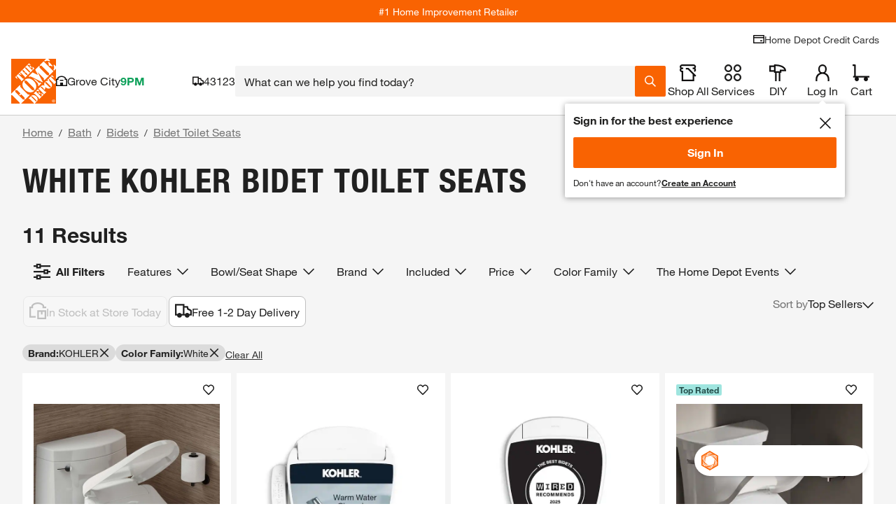

--- FILE ---
content_type: image/svg+xml
request_url: https://dam.thdstatic.com/content/production/nP6q0l_JSGfm-ALBxZxEJg/SJTfEORI2RjH9B8It_pzhA/Original%20file/7321000-d29a-side-by-side-washer-dryer-4pt-strokes-no-white-space.svg
body_size: 3839
content:
<?xml version="1.0" encoding="UTF-8"?><svg id="b" xmlns="http://www.w3.org/2000/svg" width="674" height="470.41" viewBox="0 0 674 470.41"><g id="c"><g id="d"><rect x="11.17" y="459.19" width="16.89" height="9.22" fill="#fff" stroke="#333" stroke-linecap="round" stroke-linejoin="round" stroke-width="4"/><rect x="303.29" y="459.19" width="16.89" height="9.22" fill="#fff" stroke="#333" stroke-linecap="round" stroke-linejoin="round" stroke-width="4"/><rect x="2" y="2" width="326.39" height="457.19" rx="1.17" ry="1.17" fill="#fff" stroke="#333" stroke-linecap="round" stroke-linejoin="round" stroke-width="4"/><circle cx="162.98" cy="219.05" r="143.36" fill="#fff" stroke="#333" stroke-linecap="round" stroke-linejoin="round" stroke-width="4"/><circle cx="162.98" cy="219.05" r="109" fill="#fff" stroke="#333" stroke-linecap="round" stroke-linejoin="round" stroke-width="4"/><circle cx="165.2" cy="30.42" r="21.76" fill="#fff" stroke="#333" stroke-linecap="round" stroke-linejoin="round" stroke-width="4"/><circle cx="122.59" cy="30.42" r="8.16" fill="#fff" stroke="#333" stroke-linecap="round" stroke-linejoin="round" stroke-width="4"/><circle cx="207.8" cy="30.42" r="8.16" fill="#fff" stroke="#333" stroke-linecap="round" stroke-linejoin="round" stroke-width="4"/><line x1="2" y1="59.17" x2="328.39" y2="59.17" fill="#fff" stroke="#333" stroke-linecap="round" stroke-linejoin="round" stroke-width="4"/><path d="M54.12,224.58c10.22,2.79,21.24-1.18,29.17-11.93,12.58,17.05,32.97,17.05,45.54,0,12.58,17.05,32.97,17.05,45.54,0h-.01c12.58,17.05,32.97,17.05,45.55,0,12.58,17.05,32.97,17.05,45.54,0,1.94,2.63,4.06,4.85,6.31,6.66" fill="none" stroke="#333" stroke-linecap="round" stroke-linejoin="round" stroke-width="4"/><rect x="237.86" y="9.84" width="82.32" height="41.16" fill="#fff" stroke="#333" stroke-linecap="round" stroke-linejoin="round" stroke-width="4"/><path d="M82.22,52.19h-48.93c-6.46,0-11.7-4.79-11.7-10.7v-11.07h72.34v11.07c0,5.91-5.24,10.7-11.7,10.7Z" fill="#fff" stroke="#333" stroke-linecap="round" stroke-linejoin="round" stroke-width="4"/><rect x="353.93" y="459.19" width="16.89" height="9.22" fill="#fff" stroke="#333" stroke-linecap="round" stroke-linejoin="round" stroke-width="4"/><rect x="646.05" y="459.19" width="16.89" height="9.22" fill="#fff" stroke="#333" stroke-linecap="round" stroke-linejoin="round" stroke-width="4"/><rect x="345.61" y="2" width="326.39" height="457.19" rx="1.17" ry="1.17" fill="#fff" stroke="#333" stroke-linecap="round" stroke-linejoin="round" stroke-width="4"/><line x1="345.61" y1="59.17" x2="672" y2="59.17" fill="#fff" stroke="#333" stroke-linecap="round" stroke-linejoin="round" stroke-width="4"/><circle cx="508.44" cy="218.83" r="108.78" fill="#fff" stroke="#333" stroke-linecap="round" stroke-linejoin="round" stroke-width="4"/><path d="M401.14,201.43s55.18-15.14,83.97,1.21c19.88,11.29,22.26,24.03,44.5,23.01" fill="#fff" stroke="#333" stroke-linecap="round" stroke-linejoin="round" stroke-width="4"/><path d="M510.52,266.28s9.07-49.23,42.05-55.74c32.98-6.5,64-3.54,64-3.54" fill="#fff" stroke="#333" stroke-linecap="round" stroke-linejoin="round" stroke-width="4"/><path d="M436.12,300s12.3-31.31,78.26-33.91c65.96-2.6,102.19-35.4,102.19-35.4" fill="#fff" stroke="#333" stroke-linecap="round" stroke-linejoin="round" stroke-width="4"/><circle cx="508.8" cy="218.83" r="143.36" fill="none" stroke="#333" stroke-linecap="round" stroke-linejoin="round" stroke-width="4"/><rect x="578.87" y="9.84" width="82.32" height="41.16" fill="#fff" stroke="#333" stroke-linecap="round" stroke-linejoin="round" stroke-width="4"/><circle cx="508.8" cy="30.42" r="21.76" fill="#fff" stroke="#333" stroke-linecap="round" stroke-linejoin="round" stroke-width="4"/><circle cx="465.83" cy="30.42" r="8.16" fill="#fff" stroke="#333" stroke-linecap="round" stroke-linejoin="round" stroke-width="4"/><circle cx="551.04" cy="30.42" r="8.16" fill="#fff" stroke="#333" stroke-linecap="round" stroke-linejoin="round" stroke-width="4"/></g></g></svg>

--- FILE ---
content_type: text/javascript;charset=UTF-8
request_url: https://rma.homedepot.com/tag98547-eg122621-crv331461?thd_itc_suffix=true&_key=82a&ct_url=https%3A%2F%2Fapionline.homedepot.com%2Fbanner-tracker%2Fclick%3Fe%3DeyJ2IjoiMS4xNCIsImF2IjozMzc4NjkyLCJhdCI6MTYzLCJidCI6MCwiY20iOjU0OTM4NzcxNSwiY2giOjYxMTY3LCJjayI6e30sImNyIjo3ODk1MzczOTAsImRpIjoiNjI1MmNhZTcyNmFjNDEwODhmY2MzNmNhZWFhYjlmY2IiLCJkaiI6MCwiaWkiOiI5NTU2MmRhNDVlMTA0ODYyODUzZDE1MTQ3NmZiMzJkNCIsImRtIjozLCJmYyI6OTYzODk3OTA4LCJmbCI6NzUyMDEyMjA5LCJpcCI6IjEyNy4wLjAuMSIsIm53IjoxMTQ5NCwicGMiOjU4LCJvcCI6NTgsIm1wIjo1OCwiZHAiOjU2LjAxLCJkbiI6NTYuMDEsImRnIjo1Ni4wMSwiZWMiOjU4LCJnbSI6MCwiZXAiOm51bGwsInByIjoyNDk5MDQsInJ0IjoyLCJycyI6NTAwLCJzYSI6Ijk2Iiwic2IiOiJpLTBjZjZiZGUyMTA5ZjIzNThhIiwic3AiOjEzNDE0MDUsInN0IjoxMjgyNDkxLCJ0ciI6dHJ1ZSwidWsiOiI1MTQ4OTg0NzQ3MzQzMDM4NTIwMzc5MzUwNjI1ODI0NTUwNTc1NSIsInpuIjozMTMzODUsInptIjpbMzEzMzg1XSwidHMiOjE3NjkwMTUxNzQ0NDUsImJmIjp0cnVlLCJwbiI6ImRpdjEiLCJnYyI6dHJ1ZSwiZ0MiOnRydWUsImdzIjoibm9uZSIsInR6IjoiVVRDIiwidXIiOm51bGx9%26s%3Dp8tf6MXk8EMr5n2qaNB85w45SaM%26deliveredCategory%3D465fd310-8403-4615-8613-a2796be7e6ec%26experienceName%3Dgeneral-merchandise%26requestId%3DRtPpJzLb9p&kevel_zone_id=313385&kevel_site_id=1282491&kevel_campaign_id=549387715&kevel_flight_id=752012209&jsonp=REVJET_TagObj_1.onLoad&_js_site_page=https%3A%2F%2Fwww.homedepot.com%2Fb%2FBath-Bidets-Bidet-Toilet-Seats%2FKOHLER%2FWhite%2FN-5yc1vZbza8Z1qhZ1z0vm5f&_js_site_ref=&_js_device_w=1280&_js_device_h=720&_js_gtx_id=d85f965cdb4d9b39b191_1769015181690&_js_tag_freq=1&_js_vis_type=8&_js_measurable=1&_js_imp_banner_number=1&_js_sf=0&_js_fif=0&_js_imp_banner_topframe=0&_js_embd_tag_id=browse_sponsored__banner&_js_onload=1&_js_autoscale=true&_js_ao=&_js_imp_tsver=3.5.10&_js_tstamp=1769015181692
body_size: 12183
content:
REVJET_TagObj_1.onLoad({"size":"1420x150","data":{"session":{"__ads":"c431ec82d06c23b7fb57c729b98ebb6c"},"persistent":{"vid":"2601218629384857825"},"sessionDuration":86400},"failover":false,"width":1420,"content":"<!DOCTYPE html>\n<html>\n<head>\n\t\t<meta name=\"innervate:creative:crv\" content=\"crv331461\" />\n\t\t<meta name=\"innervate:creative:eg\" content=\"eg122621\" />\n\t\t<meta name=\"innervate:creative:tag\" content=\"tag98547\" />\n\t\t<meta name=\"innervate:creative:adt\" content=\"7734370447092999863\" />\n\t<meta charset=\"UTF-8\">\n\t<title>397590721/24189062</title>\n\t<script type=\"text/javascript\">\n\t\tvar click_url = 'https://rma.homedepot.com/click/tag98547/7734370447092999863/1?_crm=2&vid=4867995389670031777&__ads=c431ec82d06c23b7fb57c729b98ebb6c&adkey=82a&hx=14647558&agrp=eg122621&agrpKey=e20&slot=tag98547&impts=1769015181734&ad=crv331461&crvKey=0b0&_cx=$$CX$$&_cy=$$CY$$&_celt=$$ELT-ID$$&_celtid=$$ELT-IDS$$';\n\t\tvar click_target ='_top';\n\t</script>\n\t<script type=\"text/javascript\">(function(a){function c(a){return function(c,d,e,f){b.layoutEventListeners_.push({eventType:c,listener:d,widgetId:e,source:f,once:a})}}a.revjet=a.revjet||{};a.revjet.elements_api=a.revjet.elements_api||{};var b=a.revjet.elements_api;b.javaScriptErrors_=[];b.layoutEventListeners_=[];b.initialErrorHandler_=function(a){b.javaScriptErrors_.push(a)};a.addEventListener(\"error\",b.initialErrorHandler_,!1);b.listen=c(!1);b.listenOnce=c(!0)})(window);</script>\n\t<script async src=\"https://cdn.revjet.com/~cdn/JS/03/elements-2.19.0.js\" type=\"text/javascript\" crossorigin=\"anonymous\" fetchpriority=\"high\"></script>\n\t<script>\n\t\tvar AD_SIZE = '1420x150';\n\t\tfunction mergePersonalizations(socialPersonalizations, catalogPersonalizations) {\n\t\t\tif (!catalogPersonalizations || catalogPersonalizations.length === 0) {\n\t\t\t\treturn socialPersonalizations\n\t\t\t}\n\t\t\tfor (var i = 0 ; i < socialPersonalizations.length; i++) {\n\t\t\t\tvar sP = socialPersonalizations[i];\n\t\t\t\tvar cPi = catalogPersonalizations.findIndex(function(p) {return p.id === sP.id})\n\t\t\t\tvar cP = catalogPersonalizations[cPi]\n\t\t\t\tif (!cP) {\n\t\t\t\t\tcontinue\n\t\t\t\t}\n\t\t\t\tif (cP.type === 'html5') {\n\t\t\t\t\tvar spValues = [].concat(sP.value)\n\t\t\t\t\tif (spValues.every(sV => !sV.catalogSKU) && cP.value.length) {\n\t\t\t\t\t\tsP.value = cP.value.map((it, i) => Object.assign(it, spValues[i] || spValues[0]))\n\t\t\t\t\t} else {\n\t\t\t\t\t\tvar matchedSkus = {}\n\t\t\t\t\t\tsP.value = [].concat(sP.value).map(function(sV) {\n\t\t\t\t\t\t\tif (Array.isArray(cP.value)) {\n\t\t\t\t\t\t\t\tvar cV = cP.value[\n\t\t\t\t\t\t\t\t\tcP.value.findIndex(function(v) {\n\t\t\t\t\t\t\t\t\t\treturn v.sku_id.split('$$')[1] == sV.catalogSKU\n\t\t\t\t\t\t\t\t\t})\n\t\t\t\t\t\t\t\t\t]\n\t\t\t\t\t\t\t\tif (cV) {\n\t\t\t\t\t\t\t\t\tmatchedSkus[cV.sku_id] = true\n\t\t\t\t\t\t\t\t\tObject.assign(sV, cV)\n\t\t\t\t\t\t\t\t}\n\t\t\t\t\t\t\t} else {\n\t\t\t\t\t\t\t\tif (cP.value.sku_id.split('$$')[1] == sV.catalogSKU) {\n\t\t\t\t\t\t\t\t\tmatchedSkus[cP.value.sku_id] = true\n\t\t\t\t\t\t\t\t\tObject.assign(sV, cP.value)\n\t\t\t\t\t\t\t\t}\n\t\t\t\t\t\t\t}\n\t\t\t\t\t\t\tif (AD_SIZE === '160x600' && sV.headline && sV.headline.length) {\n\t\t\t\t\t\t\t\tsV.headline[0] = sV.headline[0].replace(new RegExp(String.fromCharCode(160), 'g'), ' ')\n\t\t\t\t\t\t\t}\n\t\t\t\t\t\t\treturn sV\n\t\t\t\t\t\t}).concat(Array.isArray(cP.value) ? cP.value.filter(function(v) {\n\t\t\t\t\t\t\treturn !matchedSkus[v.sku_id]\n\t\t\t\t\t\t}) : [])\n\t\t\t\t\t}\n\t\t\t\t} else if (typeof sP.value === 'object') {\n\t\t\t\t\tObject.assign(sP.value, cP.value || {})\n\t\t\t\t} else if (typeof sP.value === 'string' && cP.value) {\n\t\t\t\t\tsP.value = cP.value\n\t\t\t\t}\n\t\t\t}\n\t\t\treturn socialPersonalizations\n\t\t}\n\t</script>\n\t<!--  -->\n\t<!--  -->\n\t<style type=\"text/css\">\n\t\t#revjet_container {\n\t\t\toverflow:hidden;\n\t\t\tposition:relative;\n\t\t\tfont-size:12px;\n\t\t\tcolor:#000;\n\t\t\tfont-family:Arial, Helvetica, sans-serif;\n\t\t\ttext-align:left;\n\t\t}\n\t\t#outer_container {\n\t\t\tposition:relative;\n\t\t}\n\t\t.bar-elm {\n\t\t\tdisplay: table;\n\t\t\tposition:absolute;\n\t\t}\n\t\t.bar-elm-row {\n\t\t\tdisplay: table-row;\n\t\t\theight: 100%;\n\t\t}\n\t\t.bar-elm .image-elm {\n\t\t\tposition:absolute;\n\t\t\tfloat:left;\n\t\t\toverflow:hidden;\n\t\t\ttop:0;\n\t\t\tleft:0;\n\t\t\tfont-size:0px;\n\t\t}\n\t\t.bar-elm-cell {\n\t\t\tdisplay: table-cell;\n\t\t\tposition: relative;\n\t\t\tvertical-align: middle;\n\t\t}\n\t\t* {\n\t\t\tpadding:0;\n\t\t\tmargin:0;\n\t\t\ttext-rendering:optimizeLegibility;\n\t\t\t-moz-osx-font-smoothing:grayscale;\n\t\t\tfont-smoothing:antialiased;\n\t\t\t-webkit-font-smoothing:antialiased;\n\t\t}\n\t\ta {\n\t\t\ttext-decoration:none;\n\t\t\tcolor:#000;\n\t\t}\n\t\ta:hover, a:hover * {\n\t\t\ttext-decoration:none;\n\t\t}\n\t\timg, a img{\n\t\t\tborder:none;\n\t\t}\n\t\tli {\n\t\t\tlist-style-type:none;\n\t\t}\n\t\t#content_body.animation_stopped *, .animation_stopped #revjet_container * {\n\t\t\t-webkit-animation: none !important;\n\t\t\tanimation: none !important;\n\t\t}\n\t\t#content_body.animation_paused *, .animation_paused #revjet_container * {\n\t\t\t-webkit-animation-play-state: paused !important;\n\t\t\tanimation-play-state: paused !important;\n\t\t}\n\t\t* {\n\t\t\tbox-sizing: border-box;\n\t\t\t-moz-box-sizing: border-box;\n\t\t\t-ms-box-sizing: border-box;\n\t\t\t-webkit-box-sizing: border-box;\n\t\t}\n\t\tbody {\n\t\t\toverflow: hidden;\n\t\t}\n\t\t.text-elm, .flash-elm, .block-elm, .html5-elm, .dropdown-elm, .textfield-elm, .animimage-elm{\n\t\t\tposition:absolute;\n\t\t\tfloat:left;\n\t\t\tdisplay:block;\n\t\t}\n\t\t.ic0n-elm, .image-elm{\n\t\t\tposition:absolute;\n\t\t\tfloat:left;\n\t\t\toverflow:hidden;\n\t\t\tdisplay:block;\n\t\t}\n\t\t.ic0n-elm .ic0n-container{\n\t\t\tdisplay:table;\n\t\t\twidth:100%;\n\t\t\theight:100%;\n\t\t}\n\t\t.ic0n-elm .ic0n-container *{\n\t\t\tbox-sizing:border-box;\n\t\t}\n\t\t.ic0n-elm .ic0n-container div{\n\t\t\tdisplay:table-cell;\n\t\t}\n\t\t.ic0n-elm .ic0n-wrapper{\n\t\t\twidth:1px;\n\t\t\twhite-space:nowrap;\n\t\t}\n\t\t.ic0n-elm img, .ic0n-elm span{\n\t\t\tdisplay: inline-block;\n\t\t\tvertical-align: middle;\n\t\t}\n\t\t.image-elm img{\n\t\t\twidth:100%;\n\t\t\theight:100%;\n\t\t}\n\t\t.button-elm{\n\t\t\tposition:absolute;\n\t\t\tdisplay:block;\n\t\t}\n\t\t.button-elm .text-elm{\n\t\t\tposition:absolute;\n\t\t\tfloat:left;\n\t\t\ttop:0;\n\t\t\tleft:0;\n\t\t}\n\t\t.button-elm .image-elm{\n\t\t\tposition:absolute;\n\t\t\tfloat:left;\n\t\t\toverflow:hidden;\n\t\t\ttop:0;\n\t\t\tleft:0;\n\t\t}\n\t</style>\n\n\t<!--  -->\n\n\t<!--  -->\n\t<script type=\"text/javascript\">\n\t\t/*Animation sequence fix*/\n\t\t(function () {\n\t\t\tvar fired = false;\n\t\t\tfunction animationSequenceFix() {\n\t\t\t\tif (!fired) {\n\t\t\t\t\tvar elements = document.querySelectorAll('.animated-element'),\n\t\t\t\t\t\tpfx = [\"webkit\", \"moz\", \"MS\", \"o\", \"\"];\n\n\t\t\t\t\tfunction PrefixedEvent(element, type, callback) {\n\t\t\t\t\t\tfor (var p = 0; p < pfx.length; p++) {\n\t\t\t\t\t\t\tif (!pfx[p]) type = type.toLowerCase();\n\t\t\t\t\t\t\telement.addEventListener(pfx[p] + type, callback, false);\n\t\t\t\t\t\t}\n\t\t\t\t\t}\n\t\t\t\t\telements = Array.prototype.slice.call(elements);\n\t\t\t\t\tfor (var i = 0, l = elements.length; i < l; i++) {\n\t\t\t\t\t\tPrefixedEvent(elements[i],'AnimationEnd', function (e) {\n\t\t\t\t\t\t\te.target.classList.add('run-next');\n\t\t\t\t\t\t});\n\t\t\t\t\t}\n\t\t\t\t\tfired = true;\n\t\t\t\t}\n\t\t\t}\n\n\t\t\tif (window.addEventListener) {\n\t\t\t\twindow.addEventListener('message', function (e) { if (e.data && e.data === 'update') { animationSequenceFix();} }, false);\n\t\t\t} else {\n\t\t\t\twindow.attachEvent(\"onmessage\", function (e) { if (e.data && e.data === 'update') { animationSequenceFix();} });\n\t\t\t}\n\t\t\tif (document.addEventListener) { document.addEventListener('DOMContentLoaded', animationSequenceFix, false); } else { document.attachEvent(\"onDOMContentLoaded\", animationSequenceFix); }\n\t\t}());\n\n\t\t/* TextField onEnter */\n\t\t(function() {\n\t\t\tfunction Fill_Elm_Behavior(){\n\t\t\t\tvar elmClass = 'textfield-elm-input';\n\t\t\t\tvar elmList = document.querySelectorAll('.'+elmClass);\n\t\t\t\tfor (var i=0;i<elmList.length;i++) {\n\t\t\t\t\tapplyEvents(elmList[i]);\n\t\t\t\t}\n\t\t\t\tfunction applyEvents(elm) {\n\t\t\t\t\tvar Fill = elm;\n\t\t\t\t\tFill.addEventListener(\"keydown\", function(e){\n\t\t\t\t\t\tvar keynum;\n\t\t\t\t\t\tif (window.event) keynum = e.keyCode;\n\t\t\t\t\t\telse if (e.which) keynum = e.which;\n\t\t\t\t\t\telse return;\n\t\t\t\t\t\tif (keynum == 13) window.open('https://rma.homedepot.com/click/tag98547/7734370447092999863/1?_crm=2&vid=4867995389670031777&__ads=c431ec82d06c23b7fb57c729b98ebb6c&adkey=82a&hx=14647558&agrp=eg122621&agrpKey=e20&slot=tag98547&impts=1769015181734&ad=crv331461&crvKey=0b0&_cx=$$CX$$&_cy=$$CY$$&_celt=$$ELT-ID$$&_celtid=$$ELT-IDS$$', '_top');\n\t\t\t\t\t}, false);\n\t\t\t\t}\n\t\t\t}\n\t\t\tif (window.addEventListener) {\n\t\t\t\twindow.addEventListener('load', function() {Fill_Elm_Behavior();}, false);\n\t\t\t} else {\n\t\t\t\twindow.attachEvent(\"onload\", function() {Fill_Elm_Behavior();});\n\t\t\t}\n\t\t})();\n\n\t</script>\n\t</head>\n<body id=\"content_body\">\n<!-- revjet-tracking -->\n<img src=\"https://rmt.homedepot.com/interaction/999?__ads=c431ec82d06c23b7fb57c729b98ebb6c&__adt=7734370447092999863&__ade=1&vid=4867995389670031777&__imps_time=1769015181729\" fetchpriority=\"high\" style=\"position:absolute; visibility:hidden\">\n\n<!-- /revjet-tracking -->\n<style>\n\t#container,#el397587681 { width: 1420px; height: 150px; overflow: hidden; position: relative; font-size: 12px; color: #000; font-family: Arial, Helvetica, sans-serif; text-align: left; display: block;}* { padding: 0; margin: 0;}* { box-sizing: border-box; -moz-box-sizing: border-box; -ms-box-sizing: border-box; -webkit-box-sizing: border-box; text-rendering:optimizeLegibility; -moz-osx-font-smoothing:grayscale; font-smoothing:antialiased; -webkit-font-smoothing:antialiased;}a { text-decoration: none; color: #000;}a:hover,a:hover * { text-decoration: none;}img,a img { border: none;}li { list-style-type: none;}#content_body.animation_stopped *,.animation_stopped #container * { -webkit-animation: none !important; animation: none !important;}body { overflow: hidden;}.text-elm,.flash-elm,.block-elm,.html5-elm,.dropdown-elm,.textfield-elm,.animimage-elm,.border-elm { position: absolute; float: left; display: block;}.ic0n-elm,.image-elm,.animimage-elm { position: absolute; float: left; overflow: hidden; display: block;}.ic0n-elm .ic0n-container { display: table; width: 100%; height: 100%;}.ic0n-elm .ic0n-container * { box-sizing: border-box;}.ic0n-elm .ic0n-container div { display: table-cell;}.ic0n-elm .ic0n-wrapper { width: 1px; white-space: nowrap;}.image-elm img { width: 100%; height: 100%;}.button-elm { position: absolute; display: block;}.button-elm .text-elm { position: absolute; float: left; top: 0; left: 0;}.button-elm .image-elm { position: absolute; float: left; overflow: hidden; top: 0; left: 0;}#container { width: 1420px; height: 150px; overflow: hidden; position: relative; font-size: 12px; color: #000; font-family: Arial, Helvetica, sans-serif; text-align: left;}#outer_container { width: 1420px; height: 150px; position: relative;}.bar-elm { display: table; position: absolute;}.bar-elm-row { display: table-row; height: 100%;}.bar-elm .image-elm { position: absolute; float: left; overflow: hidden; top: 0; left: 0; font-size: 0px;}.bar-elm-cell { display: table-cell; position: relative; vertical-align: middle;}\n\n\n\n\n\n\n\n\n\n\n\n\n\n</style>\n<div id=\"revjet_container\">\n\t<div id=\"el397587681\" class=\"revjet_container_el\">\n\t\t<style type=\"text/css\">#elframe_element397590111{width:1420px;height:150px;position:absolute;display:block;} \n\n</style>\n<div id=\"elframe_element397590111\" class=\"animated-element\" data-revjet-role=\"STAGE 1\" data-revjet-role-id=\"397590401\"><style type=\"text/css\">#elframe_element397590351{width:1420px;height:150px;position:absolute;display:block;} \n#el397611481{display:block;left:-27px;top:-9px; width:279px;height:185px;}#el397611481 img{position: absolute;width:279px;height:185px;left:0px;top:0px;}\n#el397611471{display:block;left:1202px;top:-21px; width:271px;height:172px;}#el397611471 img{position: absolute;width:271px;height:172px;left:0px;top:0px;}\n#el397590261{display:block;left:217px;top:0px;border-style:none;width:1001px;height:150px;background:rgb(255, 255, 255);opacity:1;}\n#el397590271{position: absolute;display:block;left:564px;top:84px;width:416px;height:26px;  }#el397590271 u {text-decoration: underline!important;}#el397590271 u span {text-decoration: underline!important;}#el397590271 s {text-decoration: line-through!important;}#el397590271 s span {text-decoration: line-through!important;}#el397590271 li {list-style-type: disc;}#el397590271 ul {display: block;list-style-type: disc;margin-inline-start: 0;margin-inline-end: 0;padding-inline-start: 3.5em;}#el397590271 .text-elm{float: none;position: relative;display: table-cell;vertical-align: top;color:rgb(0, 0, 0); text-transform:none;color:rgb(0, 0, 0);font-family:'HelveticaNeueLTPro55Roman', Arial, sans-serif;font-size:16px; text-align:left;line-height:1.46;letter-spacing:0px;}#el397590271 .text-elm > *{color:rgb(0, 0, 0);}#el397590271 .text-elm sup,#el397590271 .text-elm sub {line-height: 0;font-size: 100%;}#el397590271 .text-elm span sup {vertical-align: text-top;}#el397590271 .text-elm span sub {vertical-align: text-bottom;}#el397590271 .lowercasetrue {text-transform: lowercase;}#el397590271 .uppercasetrue {text-transform: uppercase;}#el397590271 .text-container {height:100%;width:100%;display: table;}#el397590271 div.text-elm {vertical-align: !important;}\n#el397590231{position: absolute;display:block;left:564px;top:47px;width:435px;height:35px;  }#el397590231 u {text-decoration: underline!important;}#el397590231 u span {text-decoration: underline!important;}#el397590231 s {text-decoration: line-through!important;}#el397590231 s span {text-decoration: line-through!important;}#el397590231 li {list-style-type: disc;}#el397590231 ul {display: block;list-style-type: disc;margin-inline-start: 0;margin-inline-end: 0;padding-inline-start: 3.5em;}#el397590231 .text-elm{float: none;position: relative;display: table-cell;vertical-align: top;color:rgb(0, 0, 0); text-transform:uppercase;color:rgb(0, 0, 0);font-family:'HelveticaNeueLTPro77BoldCondensed', Arial, sans-serif;font-size:32px; text-align:left;line-height:1.01;}#el397590231 .text-elm > *{color:rgb(0, 0, 0);}#el397590231 .text-elm sup,#el397590231 .text-elm sub {line-height: 0;font-size: 100%;}#el397590231 .text-elm span sup {vertical-align: text-top;}#el397590231 .text-elm span sub {vertical-align: text-bottom;}#el397590231 .lowercasetrue {text-transform: lowercase;}#el397590231 .uppercasetrue {text-transform: uppercase;}#el397590231 .text-container {height:100%;width:100%;display: table;}#el397590231 div.text-elm {vertical-align: top !important;}\n#el397590371 {display: block;left: 1064px;top: 59px;width: 80px;height: 32px;}#el397590371 img[src=''] {visibility: hidden;}#el397590371:hover {}#el397590371 .text-elm {position: relative;display: table;float: none;top: 0;left: 0;width: 100%;height: 100% !important;color: rgba(128,128,128,1);font-size: 16px;text-align: center;line-height: normal;}#el397590371 .text-elm.hover {display: none;width: 100%;height: 100% !important;}#el397590371:hover .text-elm {display: none;}#el397590371:hover .text-elm.hover {display: table;}#el397590371 .text-elm > span {display: table-cell;vertical-align: middle;}#el397590371:hover .text-elm > span {}#el397590371 .image-elm {width: 100%;height: 100%;}#el397590371 .image-elm img {width: 100%;height: 100%;}#el397590371 .image-elm {overflow: visible;}#el397590371 .image-elm.hover {display: none;}#el397590371:hover .image-elm.hover {display: block;}#el397590371:hover .image-elm {display: none;}#el397590371:hover .image-elm img {}\n#el397590241{position: absolute;display:block;left:266px;top:21px;width:81px;height:21px;  }#el397590241 u {text-decoration: underline!important;}#el397590241 u span {text-decoration: underline!important;}#el397590241 s {text-decoration: line-through!important;}#el397590241 s span {text-decoration: line-through!important;}#el397590241 li {list-style-type: disc;}#el397590241 ul {display: block;list-style-type: disc;margin-inline-start: 0;margin-inline-end: 0;padding-inline-start: 3.5em;}#el397590241 .text-elm{float: none;position: relative;display: table-cell;vertical-align: top;color:rgb(0, 0, 0); color:rgb(0, 0, 0);font-family:'HelveticaNeueLTPro55Roman', Arial, sans-serif;font-size:12px; line-height:normal;}#el397590241 .text-elm > *{color:rgb(0, 0, 0);}#el397590241 .text-elm sup,#el397590241 .text-elm sub {line-height: 0;font-size: 100%;}#el397590241 .text-elm span sup {vertical-align: text-top;}#el397590241 .text-elm span sub {vertical-align: text-bottom;}#el397590241 .lowercasetrue {text-transform: lowercase;}#el397590241 .uppercasetrue {text-transform: uppercase;}#el397590241 .text-container {height:100%;width:100%;display: table;}#el397590241 div.text-elm {vertical-align: !important;}\n#el397595611{display:block;left:266px;top:48px; width:224px;height:68.00000032px;}#el397595611 img{position: absolute;width:224px;height:68.00000032px;left:0px;top:0px;}\n#el397590281{display:block;left:0px;top:0px;border-style:solid;border-width:1px;border-color:rgb(153, 153, 153);width:1420px;height:150px;}\n\n\n.image-elm { position: absolute; float: left; overflow: hidden; display: block;}.image-elm img { width: 100%; height: 100%;}\n.block-elm { position: absolute; float: left; display: block;}\n.text-elm { position: absolute; float: left; display: block;}\n.button-elm { position: absolute; display: block;}.button-elm .text-elm { position: absolute; float: left; top: 0; left: 0;}.button-elm .image-elm { position: absolute; float: left; overflow: hidden; top: 0; left: 0;}\n.border-elm { position: absolute; pointer-events: none; float: left; display: block;}</style>\n<div id=\"elframe_element397590351\" class=\"animated-element\" data-revjet-role=\"STAGE 1. SCENE 1\" data-revjet-role-id=\"397590401.397590391\"><a href=\"https://rma.homedepot.com/click/tag98547/7734370447092999863/1?_crm=2&vid=4867995389670031777&__ads=c431ec82d06c23b7fb57c729b98ebb6c&adkey=82a&hx=14647558&agrp=eg122621&agrpKey=e20&slot=tag98547&impts=1769015181734&ad=crv331461&crvKey=0b0&_cx=$$CX$$&_cy=$$CY$$&_celt=$$ELT-ID$$&_celtid=$$ELT-IDS$$\" target=\"_top\" id=\"el397611481\" class=\"animated-element image-elm \" data-revjet-role=\"STAGE 1. SCENE 1. GRAPHIC (PRIMARY) 2\" data-revjet-role-id=\"397590401.397590391.397611481\" rel=\"nofollow\">\n\t<div class=\"animation-extender\">\n\t\t<img data-revjet-element-type=\"image\" onload=\"if ((!window.revjet || !window.revjet.elements_api) && this.hasAttribute('data-revjet-image-src')) { var imageSrc = this.getAttribute('data-revjet-image-src'); this.removeAttribute('data-revjet-image-src'); this.src = imageSrc; }\" src=\"[data-uri]\" data-revjet-image-src=\"https://cdn.revjet.com/s3/csp/3418/1758569556084/e4866600-97ea-11f0-8f47-2b8972f2dcbf.jpeg\" alt=\"\" />\n\t</div>\n</a>\n<a href=\"https://rma.homedepot.com/click/tag98547/7734370447092999863/1?_crm=2&vid=4867995389670031777&__ads=c431ec82d06c23b7fb57c729b98ebb6c&adkey=82a&hx=14647558&agrp=eg122621&agrpKey=e20&slot=tag98547&impts=1769015181734&ad=crv331461&crvKey=0b0&_cx=$$CX$$&_cy=$$CY$$&_celt=$$ELT-ID$$&_celtid=$$ELT-IDS$$\" target=\"_top\" id=\"el397611471\" class=\"animated-element image-elm \" data-revjet-role=\"STAGE 1. SCENE 1. GRAPHIC (PRIMARY) 3\" data-revjet-role-id=\"397590401.397590391.397611471\" rel=\"nofollow\">\n\t<div class=\"animation-extender\">\n\t\t<img data-revjet-element-type=\"image\" onload=\"if ((!window.revjet || !window.revjet.elements_api) && this.hasAttribute('data-revjet-image-src')) { var imageSrc = this.getAttribute('data-revjet-image-src'); this.removeAttribute('data-revjet-image-src'); this.src = imageSrc; }\" src=\"[data-uri]\" data-revjet-image-src=\"https://cdn.revjet.com/s3/csp/3418/1758569548959/e046c080-97ea-11f0-8f47-2b8972f2dcbf.jpeg\" alt=\"\" />\n\t</div>\n</a>\n<a href=\"https://rma.homedepot.com/click/tag98547/7734370447092999863/1?_crm=2&vid=4867995389670031777&__ads=c431ec82d06c23b7fb57c729b98ebb6c&adkey=82a&hx=14647558&agrp=eg122621&agrpKey=e20&slot=tag98547&impts=1769015181734&ad=crv331461&crvKey=0b0&_cx=$$CX$$&_cy=$$CY$$&_celt=$$ELT-ID$$&_celtid=$$ELT-IDS$$\" target=\"_top\" id=\"el397590261\" class=\"animated-element block-elm\" data-revjet-role=\"STAGE 1. SCENE 1. BACKGROUND\" data-revjet-role-id=\"397590401.397590391.397590261\" rel=\"nofollow\"></a>\n<a href=\"https://rma.homedepot.com/click/tag98547/7734370447092999863/1?_crm=2&vid=4867995389670031777&__ads=c431ec82d06c23b7fb57c729b98ebb6c&adkey=82a&hx=14647558&agrp=eg122621&agrpKey=e20&slot=tag98547&impts=1769015181734&ad=crv331461&crvKey=0b0&_cx=$$CX$$&_cy=$$CY$$&_celt=$$ELT-ID$$&_celtid=$$ELT-IDS$$\" target=\"_top\" id=\"el397590271\" class=\"animated-element \" data-revjet-role=\"STAGE 1. SCENE 1. SUBHEAD\" data-revjet-role-id=\"397590401.397590391.397590271\" rel=\"nofollow\">\n\t<div class=\"text-container\"><div data-revjet-element-type=\"text\" class=\"text-elm\">Touchless Functionality &amp; Self-Cleaning Bidet Wand</div></div>\n</a>\n<script type=\"text/javascript\">window.revjet.elements_api.listenOnce(\"load\",function(){document.querySelectorAll(\"#el397590271 .text-elm\").forEach(function(t){t.style.visibility=\"hidden\";});},\"el397590271\");window.revjet.elements_api.listenOnce(\"show\",function(){window.__revjetAdjustFont && window.__revjetAdjustFont(\"el397590271\",\"16px\",4)},\"el397590271\");</script>\n<a href=\"https://rma.homedepot.com/click/tag98547/7734370447092999863/1?_crm=2&vid=4867995389670031777&__ads=c431ec82d06c23b7fb57c729b98ebb6c&adkey=82a&hx=14647558&agrp=eg122621&agrpKey=e20&slot=tag98547&impts=1769015181734&ad=crv331461&crvKey=0b0&_cx=$$CX$$&_cy=$$CY$$&_celt=$$ELT-ID$$&_celtid=$$ELT-IDS$$\" target=\"_top\" id=\"el397590231\" class=\"animated-element \" data-revjet-role=\"STAGE 1. SCENE 1. HEADLINE\" data-revjet-role-id=\"397590401.397590391.397590231\" rel=\"nofollow\">\n\t<div class=\"text-container\"><div data-revjet-element-type=\"text\" class=\"text-elm\">TOTAL COMFORT &amp; CLEANLINESS</div></div>\n</a>\n<script type=\"text/javascript\">window.revjet.elements_api.listenOnce(\"load\",function(){document.querySelectorAll(\"#el397590231 .text-elm\").forEach(function(t){t.style.visibility=\"hidden\";});},\"el397590231\");window.revjet.elements_api.listenOnce(\"show\",function(){window.__revjetAdjustFont && window.__revjetAdjustFont(\"el397590231\",\"32px\",4)},\"el397590231\");</script>\n<a href=\"https://rma.homedepot.com/click/tag98547/7734370447092999863/1?_crm=2&vid=4867995389670031777&__ads=c431ec82d06c23b7fb57c729b98ebb6c&adkey=82a&hx=14647558&agrp=eg122621&agrpKey=e20&slot=tag98547&impts=1769015181734&ad=crv331461&crvKey=0b0&_cx=$$CX$$&_cy=$$CY$$&_celt=$$ELT-ID$$&_celtid=$$ELT-IDS$$\" target=\"_top\" id=\"el397590371\" class=\"animated-element button-elm \" data-revjet-role=\"STAGE 1. SCENE 1. CTA BLACK\" data-revjet-role-id=\"397590401.397590391.397590371\" rel=\"nofollow\">\n    <div class=\"image-elm\">\n        <img data-revjet-element-type=\"image\" onload=\"if ((!window.revjet || !window.revjet.elements_api) && this.hasAttribute('data-revjet-image-src')) { var imageSrc = this.getAttribute('data-revjet-image-src'); this.removeAttribute('data-revjet-image-src'); this.src = imageSrc; }\" src=\"[data-uri]\" data-revjet-image-src=\"https://cdn.revjet.com/s3/csp/3493/1730735335371/Shop_Now_Stencil.svg\" alt=\"\" />\n    </div>\n    <div class=\"image-elm hover\">\n        <img data-revjet-element-type=\"image\" onload=\"if ((!window.revjet || !window.revjet.elements_api) && this.hasAttribute('data-revjet-image-src')) { var imageSrc = this.getAttribute('data-revjet-image-src'); this.removeAttribute('data-revjet-image-src'); this.src = imageSrc; }\" src=\"[data-uri]\" data-revjet-image-src=\"https://cdn.revjet.com/s3/csp/3493/1730735334774/Shop_Now_Stencil_Hover.svg\" alt=\"\" />\n    </div>\n    <div class=\"text-elm\">\n        <span data-revjet-element-type=\"text\"></span>\n    </div>\n    <div class=\"text-elm hover\">\n        <span data-revjet-element-type=\"text\"></span>\n    </div>\n</a>\n\n<a href=\"https://rma.homedepot.com/click/tag98547/7734370447092999863/1?_crm=2&vid=4867995389670031777&__ads=c431ec82d06c23b7fb57c729b98ebb6c&adkey=82a&hx=14647558&agrp=eg122621&agrpKey=e20&slot=tag98547&impts=1769015181734&ad=crv331461&crvKey=0b0&_cx=$$CX$$&_cy=$$CY$$&_celt=$$ELT-ID$$&_celtid=$$ELT-IDS$$\" target=\"_top\" id=\"el397590241\" class=\"animated-element \" data-revjet-role=\"STAGE 1. SCENE 1. SPONSORED\" data-revjet-role-id=\"397590401.397590391.397590241\" rel=\"nofollow\">\n\t<div class=\"text-container\"><div data-revjet-element-type=\"text\" class=\"text-elm\">Sponsored</div></div>\n</a>\n\n<a href=\"https://rma.homedepot.com/click/tag98547/7734370447092999863/1?_crm=2&vid=4867995389670031777&__ads=c431ec82d06c23b7fb57c729b98ebb6c&adkey=82a&hx=14647558&agrp=eg122621&agrpKey=e20&slot=tag98547&impts=1769015181734&ad=crv331461&crvKey=0b0&_cx=$$CX$$&_cy=$$CY$$&_celt=$$ELT-ID$$&_celtid=$$ELT-IDS$$\" target=\"_top\" id=\"el397595611\" class=\"animated-element image-elm \" data-revjet-role=\"STAGE 1. SCENE 1. BLACK LOGO\" data-revjet-role-id=\"397590401.397590391.397595611\" rel=\"nofollow\">\n\t<div class=\"animation-extender\">\n\t\t<img data-revjet-element-type=\"image\" onload=\"if ((!window.revjet || !window.revjet.elements_api) && this.hasAttribute('data-revjet-image-src')) { var imageSrc = this.getAttribute('data-revjet-image-src'); this.removeAttribute('data-revjet-image-src'); this.src = imageSrc; }\" src=\"[data-uri]\" data-revjet-image-src=\"https://cdn.revjet.com/s3/csp/3493/1739812331486/Kohler_Bold_Look_Logo_Black.png\" alt=\"\" />\n\t</div>\n</a>\n<a href=\"https://rma.homedepot.com/click/tag98547/7734370447092999863/1?_crm=2&vid=4867995389670031777&__ads=c431ec82d06c23b7fb57c729b98ebb6c&adkey=82a&hx=14647558&agrp=eg122621&agrpKey=e20&slot=tag98547&impts=1769015181734&ad=crv331461&crvKey=0b0&_cx=$$CX$$&_cy=$$CY$$&_celt=$$ELT-ID$$&_celtid=$$ELT-IDS$$\" target=\"_top\" id=\"el397590281\" class=\"animated-element border-elm\" data-revjet-role=\"STAGE 1. SCENE 1. BORDER\" data-revjet-role-id=\"397590401.397590391.397590281\" rel=\"nofollow\"></a>\n</div>\n\n\n<script type=\"text/javascript\">window.__revjetAdjustFont=function(f,g,h,b){if(document.fonts&&document.fonts.ready&&!b)document.fonts.ready.then(function(){window.requestAnimationFrame(function(){window.__revjetAdjustFont(f,g,h,!0)})});else if(b=document.querySelector(\"#\"+f)){var a=b.cloneNode(!0);a.style.position=\"absolute\";a.style.left=\"-10000px\";a.style.top=\"-10000px\";a.style.visibility=\"hidden\";var d=a.querySelector(\".text-elm\");if(d){b.parentNode.appendChild(a);var c=parseInt(g,10),e=void 0;for(--c;c>h;c--){var k=d.offsetWidth,l=a.offsetWidth;if(!(d.offsetHeight>a.offsetHeight||k>l))break;e=c;d.style.fontSize=c+\"px\"}null!=e&&b.querySelectorAll(\".text-elm\").forEach(function(a){a.style.fontSize=e+\"px\"});b.querySelectorAll(\".text-elm\").forEach(function(a){a.style.visibility=\"inherit\"});b.parentNode.removeChild(a)}}};</script>\n<style type=\"text/css\">@font-face {\n    font-family: 'HelveticaNeueLTPro55Roman';\n    src: url('https://cdn.revjet.com/~cdn/Content/fonts/HelveticaNeueLTPro-2/HelveticaNeueLTPro-Roman.eot');\n    src: url('https://cdn.revjet.com/~cdn/Content/fonts/HelveticaNeueLTPro-2/HelveticaNeueLTPro-Roman.eot?#iefix') format('embedded-opentype'),\n        url('https://cdn.revjet.com/~cdn/Content/fonts/HelveticaNeueLTPro-2/HelveticaNeueLTPro-Roman.woff2') format('woff2'),\n        url('https://cdn.revjet.com/~cdn/Content/fonts/HelveticaNeueLTPro-2/HelveticaNeueLTPro-Roman.woff') format('woff'),\n        url('https://cdn.revjet.com/~cdn/Content/fonts/HelveticaNeueLTPro-2/HelveticaNeueLTPro-Roman.ttf') format('truetype'),\n        url('https://cdn.revjet.com/~cdn/Content/fonts/HelveticaNeueLTPro-2/HelveticaNeueLTPro-Roman.svg#HelveticaNeueLTPro55Roman') format('svg');\n    font-weight: normal;\n    font-style: normal;\n}</style>\n<style type=\"text/css\">@font-face {\n    font-family: 'HelveticaNeueLTPro77BoldCondensed';\n    src: url('https://cdn.revjet.com/~cdn/Content/fonts/HelveticaNeueLTPro-2/HelveticaNeueLTPro-BdCn.eot');\n    src: url('https://cdn.revjet.com/~cdn/Content/fonts/HelveticaNeueLTPro-2/HelveticaNeueLTPro-BdCn.eot?#iefix') format('embedded-opentype'),\n        url('https://cdn.revjet.com/~cdn/Content/fonts/HelveticaNeueLTPro-2/HelveticaNeueLTPro-BdCn.woff2') format('woff2'),\n        url('https://cdn.revjet.com/~cdn/Content/fonts/HelveticaNeueLTPro-2/HelveticaNeueLTPro-BdCn.woff') format('woff'),\n        url('https://cdn.revjet.com/~cdn/Content/fonts/HelveticaNeueLTPro-2/HelveticaNeueLTPro-BdCn.ttf') format('truetype'),\n        url('https://cdn.revjet.com/~cdn/Content/fonts/HelveticaNeueLTPro-2/HelveticaNeueLTPro-BdCn.svg#HelveticaNeueLTPro77BoldCondensed') format('svg');\n    font-weight: normal;\n    font-style: normal;\n}</style></div>\n\n\t</div>\n</div>\n<!-- revjet-tracking -->\n<!-- Salt Pixel -->\n<script type=\"text/javascript\">\nwindow.Salt = {\n  \n  \"0s\": \"899\",\n  \"start\": \"900\",\n  \"firstQuartile\": \"901\",\n  \"midpoint\": \"902\",\n  \"thirdQuartile\": \"903\",\n  \"complete\": \"904\",\n  \"invisible\": \"905\",\n  \"adsDomainName\": \"https://rmt.homedepot.com\",\n  \"pixelPattern\": \"https://rmt.homedepot.com/interaction/%%PIXEL%%?__ads=c431ec82d06c23b7fb57c729b98ebb6c&vid=4867995389670031777&__adt=7734370447092999863&__ade=1&latent=%%LATENT%%\" + \"\" + \"\" + \"\",\n  \"duration\": 30\n};\n</script>\n\n<!-- /revjet-tracking -->\n<script type=\"text/javascript\">\n\twindow.revjet = window.revjet || {};\n\twindow.revjet.elements = {\n\t\t\"widgets\": [\n\t\t\t{\"id\": \"el397587681\", \"type\": \"container_element\", \"parentId\": null},\n{\"id\": \"elframe_element397590111\", \"type\": \"frame_element\", \"parentId\": \"el397587681\"},\n{\"id\": \"elframe_element397590351\", \"type\": \"frame_element\", \"parentId\": \"elframe_element397590111\", \"dataBinding\": {}},\n{\"id\": \"el397611481\", \"type\": \"image_element\", \"parentId\": \"elframe_element397590351\"},\n{\"id\": \"el397611471\", \"type\": \"image_element\", \"parentId\": \"elframe_element397590351\"},\n{\"id\": \"el397590261\", \"type\": \"block_element\", \"parentId\": \"elframe_element397590351\"},\n{\"id\": \"el397590271\", \"type\": \"text_element\", \"parentId\": \"elframe_element397590351\", \"shrinkOnOverflow\": true},\n{\"id\": \"el397590231\", \"type\": \"text_element\", \"parentId\": \"elframe_element397590351\", \"shrinkOnOverflow\": true},\n{\"id\": \"el397590371\", \"type\": \"button_element\", \"parentId\": \"elframe_element397590351\"},\n{\"id\": \"el397590241\", \"type\": \"text_element\", \"parentId\": \"elframe_element397590351\", \"shrinkOnOverflow\": false},\n{\"id\": \"el397595611\", \"type\": \"image_element\", \"parentId\": \"elframe_element397590351\"},\n{\"id\": \"el397590281\", \"type\": \"border_element\", \"parentId\": \"elframe_element397590351\"},{\"id\": \"elframe_element397590061\", \"type\": \"frame_element\", \"parentId\": \"el397587681\"},\n{\"id\": \"elframe_element397589931\", \"type\": \"frame_element\", \"parentId\": \"elframe_element397590061\", \"dataBinding\": {}},\n{\"id\": \"el397613571\", \"type\": \"image_element\", \"parentId\": \"elframe_element397589931\"},\n{\"id\": \"el397613591\", \"type\": \"image_element\", \"parentId\": \"elframe_element397589931\"},\n{\"id\": \"el397589961\", \"type\": \"block_element\", \"parentId\": \"elframe_element397589931\"},\n{\"id\": \"el397589901\", \"type\": \"text_element\", \"parentId\": \"elframe_element397589931\", \"shrinkOnOverflow\": true},\n{\"id\": \"el397589821\", \"type\": \"text_element\", \"parentId\": \"elframe_element397589931\", \"shrinkOnOverflow\": true},\n{\"id\": \"el397596791\", \"type\": \"image_element\", \"parentId\": \"elframe_element397589931\"},\n{\"id\": \"el397590011\", \"type\": \"text_element\", \"parentId\": \"elframe_element397589931\", \"shrinkOnOverflow\": false},\n{\"id\": \"el397589921\", \"type\": \"border_element\", \"parentId\": \"elframe_element397589931\"},{\"id\": \"elframe_element397588821\", \"type\": \"frame_element\", \"parentId\": \"el397587681\"},\n{\"id\": \"elframe_element397588681\", \"type\": \"frame_element\", \"parentId\": \"elframe_element397588821\", \"dataBinding\": {}},\n{\"id\": \"el401831101\", \"type\": \"image_element\", \"parentId\": \"elframe_element397588681\"},\n{\"id\": \"el401831091\", \"type\": \"image_element\", \"parentId\": \"elframe_element397588681\"},\n{\"id\": \"el397588721\", \"type\": \"block_element\", \"parentId\": \"elframe_element397588681\"},\n{\"id\": \"el397588581\", \"type\": \"text_element\", \"parentId\": \"elframe_element397588681\", \"shrinkOnOverflow\": true},\n{\"id\": \"el397588571\", \"type\": \"text_element\", \"parentId\": \"elframe_element397588681\", \"shrinkOnOverflow\": true},\n{\"id\": \"el397588761\", \"type\": \"text_element\", \"parentId\": \"elframe_element397588681\", \"shrinkOnOverflow\": false},\n{\"id\": \"el401831081\", \"type\": \"image_element\", \"parentId\": \"elframe_element397588681\"},\n{\"id\": \"el397588691\", \"type\": \"border_element\", \"parentId\": \"elframe_element397588681\"},{\"id\": \"elframe_element397589181\", \"type\": \"frame_element\", \"parentId\": \"el397587681\"},\n{\"id\": \"elframe_element397589221\", \"type\": \"frame_element\", \"parentId\": \"elframe_element397589181\", \"dataBinding\": {}},\n{\"id\": \"el401831361\", \"type\": \"image_element\", \"parentId\": \"elframe_element397589221\"},\n{\"id\": \"el401831341\", \"type\": \"image_element\", \"parentId\": \"elframe_element397589221\"},\n{\"id\": \"el397589421\", \"type\": \"block_element\", \"parentId\": \"elframe_element397589221\"},\n{\"id\": \"el397589281\", \"type\": \"text_element\", \"parentId\": \"elframe_element397589221\", \"shrinkOnOverflow\": true},\n{\"id\": \"el397589391\", \"type\": \"text_element\", \"parentId\": \"elframe_element397589221\", \"shrinkOnOverflow\": true},\n{\"id\": \"el397589261\", \"type\": \"button_element\", \"parentId\": \"elframe_element397589221\"},\n{\"id\": \"el397589291\", \"type\": \"text_element\", \"parentId\": \"elframe_element397589221\", \"shrinkOnOverflow\": false},\n{\"id\": \"el401831351\", \"type\": \"image_element\", \"parentId\": \"elframe_element397589221\"},\n{\"id\": \"el397589411\", \"type\": \"border_element\", \"parentId\": \"elframe_element397589221\"},{\"id\": \"elframe_element397588871\", \"type\": \"frame_element\", \"parentId\": \"el397587681\"},\n{\"id\": \"elframe_element397589021\", \"type\": \"frame_element\", \"parentId\": \"elframe_element397588871\", \"dataBinding\": {}},\n{\"id\": \"el401831191\", \"type\": \"image_element\", \"parentId\": \"elframe_element397589021\"},\n{\"id\": \"el401831181\", \"type\": \"image_element\", \"parentId\": \"elframe_element397589021\"},\n{\"id\": \"el397589141\", \"type\": \"block_element\", \"parentId\": \"elframe_element397589021\"},\n{\"id\": \"el397588991\", \"type\": \"text_element\", \"parentId\": \"elframe_element397589021\", \"shrinkOnOverflow\": true},\n{\"id\": \"el397589001\", \"type\": \"text_element\", \"parentId\": \"elframe_element397589021\", \"shrinkOnOverflow\": true},\n{\"id\": \"el397589131\", \"type\": \"button_element\", \"parentId\": \"elframe_element397589021\"},\n{\"id\": \"el397589031\", \"type\": \"text_element\", \"parentId\": \"elframe_element397589021\", \"shrinkOnOverflow\": false},\n{\"id\": \"el401831201\", \"type\": \"image_element\", \"parentId\": \"elframe_element397589021\"},\n{\"id\": \"el397589071\", \"type\": \"border_element\", \"parentId\": \"elframe_element397589021\"},{\"id\": \"elframe_element397588171\", \"type\": \"frame_element\", \"parentId\": \"el397587681\"},\n{\"id\": \"elframe_element397588101\", \"type\": \"frame_element\", \"parentId\": \"elframe_element397588171\", \"dataBinding\": {}},\n{\"id\": \"el401831131\", \"type\": \"image_element\", \"parentId\": \"elframe_element397588101\"},\n{\"id\": \"el397588061\", \"type\": \"block_element\", \"parentId\": \"elframe_element397588101\"},\n{\"id\": \"el397588021\", \"type\": \"text_element\", \"parentId\": \"elframe_element397588101\", \"shrinkOnOverflow\": true},\n{\"id\": \"el397588051\", \"type\": \"text_element\", \"parentId\": \"elframe_element397588101\", \"shrinkOnOverflow\": true},\n{\"id\": \"el397587981\", \"type\": \"text_element\", \"parentId\": \"elframe_element397588101\", \"shrinkOnOverflow\": false},\n{\"id\": \"el401831121\", \"type\": \"image_element\", \"parentId\": \"elframe_element397588101\"},\n{\"id\": \"el397588141\", \"type\": \"border_element\", \"parentId\": \"elframe_element397588101\"},{\"id\": \"elframe_element397590441\", \"type\": \"frame_element\", \"parentId\": \"el397587681\"},\n{\"id\": \"elframe_element397587661\", \"type\": \"frame_element\", \"parentId\": \"elframe_element397590441\", \"dataBinding\": {}},\n{\"id\": \"el401831401\", \"type\": \"image_element\", \"parentId\": \"elframe_element397587661\"},\n{\"id\": \"el401831391\", \"type\": \"image_element\", \"parentId\": \"elframe_element397587661\"},\n{\"id\": \"el397587521\", \"type\": \"block_element\", \"parentId\": \"elframe_element397587661\"},\n{\"id\": \"el397587611\", \"type\": \"text_element\", \"parentId\": \"elframe_element397587661\", \"shrinkOnOverflow\": true},\n{\"id\": \"el397587461\", \"type\": \"text_element\", \"parentId\": \"elframe_element397587661\", \"shrinkOnOverflow\": true},\n{\"id\": \"el397587481\", \"type\": \"button_element\", \"parentId\": \"elframe_element397587661\"},\n{\"id\": \"el397587431\", \"type\": \"text_element\", \"parentId\": \"elframe_element397587661\", \"shrinkOnOverflow\": false},\n{\"id\": \"el401831381\", \"type\": \"image_element\", \"parentId\": \"elframe_element397587661\"},\n{\"id\": \"el397587651\", \"type\": \"border_element\", \"parentId\": \"elframe_element397587661\"},{\"id\": \"elframe_element397590491\", \"type\": \"frame_element\", \"parentId\": \"el397587681\"},\n{\"id\": \"elframe_element397590621\", \"type\": \"frame_element\", \"parentId\": \"elframe_element397590491\", \"dataBinding\": {}},\n{\"id\": \"el401831161\", \"type\": \"image_element\", \"parentId\": \"elframe_element397590621\"},\n{\"id\": \"el401831151\", \"type\": \"image_element\", \"parentId\": \"elframe_element397590621\"},\n{\"id\": \"el397590671\", \"type\": \"block_element\", \"parentId\": \"elframe_element397590621\"},\n{\"id\": \"el397590541\", \"type\": \"text_element\", \"parentId\": \"elframe_element397590621\", \"shrinkOnOverflow\": true},\n{\"id\": \"el397590581\", \"type\": \"text_element\", \"parentId\": \"elframe_element397590621\", \"shrinkOnOverflow\": true},\n{\"id\": \"el397590501\", \"type\": \"text_element\", \"parentId\": \"elframe_element397590621\", \"shrinkOnOverflow\": false},\n{\"id\": \"el401831141\", \"type\": \"image_element\", \"parentId\": \"elframe_element397590621\"},\n{\"id\": \"el397590691\", \"type\": \"border_element\", \"parentId\": \"elframe_element397590621\"},{\"id\": \"elframe_element397588221\", \"type\": \"frame_element\", \"parentId\": \"el397587681\"},\n{\"id\": \"elframe_element397588361\", \"type\": \"frame_element\", \"parentId\": \"elframe_element397588221\", \"dataBinding\": {}},\n{\"id\": \"el401475301\", \"type\": \"image_element\", \"parentId\": \"elframe_element397588361\"},\n{\"id\": \"el401475341\", \"type\": \"image_element\", \"parentId\": \"elframe_element397588361\"},\n{\"id\": \"el397588241\", \"type\": \"block_element\", \"parentId\": \"elframe_element397588361\"},\n{\"id\": \"el401475281\", \"type\": \"text_element\", \"parentId\": \"elframe_element397588361\", \"shrinkOnOverflow\": true},\n{\"id\": \"el401475381\", \"type\": \"text_element\", \"parentId\": \"elframe_element397588361\", \"shrinkOnOverflow\": true},\n{\"id\": \"el401475181\", \"type\": \"button_element\", \"parentId\": \"elframe_element397588361\"},\n{\"id\": \"el401475201\", \"type\": \"text_element\", \"parentId\": \"elframe_element397588361\", \"shrinkOnOverflow\": false},\n{\"id\": \"el401475311\", \"type\": \"image_element\", \"parentId\": \"elframe_element397588361\"},\n{\"id\": \"el397588371\", \"type\": \"border_element\", \"parentId\": \"elframe_element397588361\"},{\"id\": \"elframe_element397587911\", \"type\": \"frame_element\", \"parentId\": \"el397587681\"},\n{\"id\": \"elframe_element397587891\", \"type\": \"frame_element\", \"parentId\": \"elframe_element397587911\", \"dataBinding\": {}},\n{\"id\": \"el401831281\", \"type\": \"image_element\", \"parentId\": \"elframe_element397587891\"},\n{\"id\": \"el401831311\", \"type\": \"image_element\", \"parentId\": \"elframe_element397587891\"},\n{\"id\": \"el397587821\", \"type\": \"block_element\", \"parentId\": \"elframe_element397587891\"},\n{\"id\": \"el397587851\", \"type\": \"text_element\", \"parentId\": \"elframe_element397587891\", \"shrinkOnOverflow\": true},\n{\"id\": \"el397587731\", \"type\": \"text_element\", \"parentId\": \"elframe_element397587891\", \"shrinkOnOverflow\": false},\n{\"id\": \"el401831301\", \"type\": \"image_element\", \"parentId\": \"elframe_element397587891\"},\n{\"id\": \"el397587831\", \"type\": \"border_element\", \"parentId\": \"elframe_element397587891\"},{\"id\": \"elframe_element397589521\", \"type\": \"frame_element\", \"parentId\": \"el397587681\"},\n{\"id\": \"elframe_element397589591\", \"type\": \"frame_element\", \"parentId\": \"elframe_element397589521\", \"dataBinding\": {}},\n{\"id\": \"el401474901\", \"type\": \"image_element\", \"parentId\": \"elframe_element397589591\"},\n{\"id\": \"el401474681\", \"type\": \"image_element\", \"parentId\": \"elframe_element397589591\"},\n{\"id\": \"el397589781\", \"type\": \"block_element\", \"parentId\": \"elframe_element397589591\"},\n{\"id\": \"el401475021\", \"type\": \"text_element\", \"parentId\": \"elframe_element397589591\", \"shrinkOnOverflow\": true},\n{\"id\": \"el401474971\", \"type\": \"text_element\", \"parentId\": \"elframe_element397589591\", \"shrinkOnOverflow\": true},\n{\"id\": \"el401474751\", \"type\": \"button_element\", \"parentId\": \"elframe_element397589591\"},\n{\"id\": \"el401474811\", \"type\": \"text_element\", \"parentId\": \"elframe_element397589591\", \"shrinkOnOverflow\": false},\n{\"id\": \"el401474991\", \"type\": \"image_element\", \"parentId\": \"elframe_element397589591\"},\n{\"id\": \"el397589771\", \"type\": \"border_element\", \"parentId\": \"elframe_element397589591\"}\n\t\t],\n\t\t\"actions\": window._disanim ? [] : [{\"id\": 1046,\n\t\"type\": \"start_animation\",\n\t\"sourceWidgetId\": \"elframe_element397590351\",\n\t\"events\": [{\n\t\"type\": \"before_show\"\n}],\n\t\"widgetId\": \"elframe_element397590351\",\n        \"animatedWidgets\": [],\n\t\"animationName\": \"On Load\",\n\t\"className\": \"run-animation-on-load\",\n        \"finalClassName\": \"run-animation\",\n        \"finalStyle\": [],\n\t\"maxRunCount\": \"\",\n\t\"execDelay\": \"0\",\n\t\"iterationCount\": 1,\n\t\"relatedActions\": [1067]\n},{\n\t\"id\": 1067,\n\t\"type\": \"start_html5_animation\",\n\t\"sourceWidgetId\": \"elframe_element397590351\",\n\t\"events\": [{\n\t\"type\": \"before_show\"\n}],\n\t\"widgetId\": \"elframe_element397590351\",\n\t\"maxRunCount\": \"\",\n\t\"execDelay\": \"0\",\n\t\"iterationCount\": 1,\n\t\"widgets\": [],\n\t\"stopEventPropagation\": false\n}, {\"id\": 1047,\n\t\"type\": \"start_animation\",\n\t\"sourceWidgetId\": \"elframe_element397589931\",\n\t\"events\": [{\n\t\"type\": \"before_show\"\n}],\n\t\"widgetId\": \"elframe_element397589931\",\n        \"animatedWidgets\": [],\n\t\"animationName\": \"On Load\",\n\t\"className\": \"run-animation-on-load\",\n        \"finalClassName\": \"run-animation\",\n        \"finalStyle\": [],\n\t\"maxRunCount\": \"\",\n\t\"execDelay\": \"0\",\n\t\"iterationCount\": 1,\n\t\"relatedActions\": [1066]\n},{\n\t\"id\": 1066,\n\t\"type\": \"start_html5_animation\",\n\t\"sourceWidgetId\": \"elframe_element397589931\",\n\t\"events\": [{\n\t\"type\": \"before_show\"\n}],\n\t\"widgetId\": \"elframe_element397589931\",\n\t\"maxRunCount\": \"\",\n\t\"execDelay\": \"0\",\n\t\"iterationCount\": 1,\n\t\"widgets\": [],\n\t\"stopEventPropagation\": false\n}, {\"id\": 1048,\n\t\"type\": \"start_animation\",\n\t\"sourceWidgetId\": \"elframe_element397588681\",\n\t\"events\": [{\n\t\"type\": \"before_show\"\n}],\n\t\"widgetId\": \"elframe_element397588681\",\n        \"animatedWidgets\": [],\n\t\"animationName\": \"On Load\",\n\t\"className\": \"run-animation-on-load\",\n        \"finalClassName\": \"run-animation\",\n        \"finalStyle\": [],\n\t\"maxRunCount\": \"\",\n\t\"execDelay\": \"0\",\n\t\"iterationCount\": 1,\n\t\"relatedActions\": [1065]\n},{\n\t\"id\": 1065,\n\t\"type\": \"start_html5_animation\",\n\t\"sourceWidgetId\": \"elframe_element397588681\",\n\t\"events\": [{\n\t\"type\": \"before_show\"\n}],\n\t\"widgetId\": \"elframe_element397588681\",\n\t\"maxRunCount\": \"\",\n\t\"execDelay\": \"0\",\n\t\"iterationCount\": 1,\n\t\"widgets\": [],\n\t\"stopEventPropagation\": false\n}, {\"id\": 1049,\n\t\"type\": \"start_animation\",\n\t\"sourceWidgetId\": \"elframe_element397589221\",\n\t\"events\": [{\n\t\"type\": \"before_show\"\n}],\n\t\"widgetId\": \"elframe_element397589221\",\n        \"animatedWidgets\": [],\n\t\"animationName\": \"On Load\",\n\t\"className\": \"run-animation-on-load\",\n        \"finalClassName\": \"run-animation\",\n        \"finalStyle\": [],\n\t\"maxRunCount\": \"\",\n\t\"execDelay\": \"0\",\n\t\"iterationCount\": 1,\n\t\"relatedActions\": [1064]\n},{\n\t\"id\": 1064,\n\t\"type\": \"start_html5_animation\",\n\t\"sourceWidgetId\": \"elframe_element397589221\",\n\t\"events\": [{\n\t\"type\": \"before_show\"\n}],\n\t\"widgetId\": \"elframe_element397589221\",\n\t\"maxRunCount\": \"\",\n\t\"execDelay\": \"0\",\n\t\"iterationCount\": 1,\n\t\"widgets\": [],\n\t\"stopEventPropagation\": false\n}, {\"id\": 1050,\n\t\"type\": \"start_animation\",\n\t\"sourceWidgetId\": \"elframe_element397589021\",\n\t\"events\": [{\n\t\"type\": \"before_show\"\n}],\n\t\"widgetId\": \"elframe_element397589021\",\n        \"animatedWidgets\": [],\n\t\"animationName\": \"On Load\",\n\t\"className\": \"run-animation-on-load\",\n        \"finalClassName\": \"run-animation\",\n        \"finalStyle\": [],\n\t\"maxRunCount\": \"\",\n\t\"execDelay\": \"0\",\n\t\"iterationCount\": 1,\n\t\"relatedActions\": [1063]\n},{\n\t\"id\": 1063,\n\t\"type\": \"start_html5_animation\",\n\t\"sourceWidgetId\": \"elframe_element397589021\",\n\t\"events\": [{\n\t\"type\": \"before_show\"\n}],\n\t\"widgetId\": \"elframe_element397589021\",\n\t\"maxRunCount\": \"\",\n\t\"execDelay\": \"0\",\n\t\"iterationCount\": 1,\n\t\"widgets\": [],\n\t\"stopEventPropagation\": false\n}, {\"id\": 1051,\n\t\"type\": \"start_animation\",\n\t\"sourceWidgetId\": \"elframe_element397588101\",\n\t\"events\": [{\n\t\"type\": \"before_show\"\n}],\n\t\"widgetId\": \"elframe_element397588101\",\n        \"animatedWidgets\": [],\n\t\"animationName\": \"On Load\",\n\t\"className\": \"run-animation-on-load\",\n        \"finalClassName\": \"run-animation\",\n        \"finalStyle\": [],\n\t\"maxRunCount\": \"\",\n\t\"execDelay\": \"0\",\n\t\"iterationCount\": 1,\n\t\"relatedActions\": [1062]\n},{\n\t\"id\": 1062,\n\t\"type\": \"start_html5_animation\",\n\t\"sourceWidgetId\": \"elframe_element397588101\",\n\t\"events\": [{\n\t\"type\": \"before_show\"\n}],\n\t\"widgetId\": \"elframe_element397588101\",\n\t\"maxRunCount\": \"\",\n\t\"execDelay\": \"0\",\n\t\"iterationCount\": 1,\n\t\"widgets\": [],\n\t\"stopEventPropagation\": false\n}, {\"id\": 1052,\n\t\"type\": \"start_animation\",\n\t\"sourceWidgetId\": \"elframe_element397587661\",\n\t\"events\": [{\n\t\"type\": \"before_show\"\n}],\n\t\"widgetId\": \"elframe_element397587661\",\n        \"animatedWidgets\": [],\n\t\"animationName\": \"On Load\",\n\t\"className\": \"run-animation-on-load\",\n        \"finalClassName\": \"run-animation\",\n        \"finalStyle\": [],\n\t\"maxRunCount\": \"\",\n\t\"execDelay\": \"0\",\n\t\"iterationCount\": 1,\n\t\"relatedActions\": [1061]\n},{\n\t\"id\": 1061,\n\t\"type\": \"start_html5_animation\",\n\t\"sourceWidgetId\": \"elframe_element397587661\",\n\t\"events\": [{\n\t\"type\": \"before_show\"\n}],\n\t\"widgetId\": \"elframe_element397587661\",\n\t\"maxRunCount\": \"\",\n\t\"execDelay\": \"0\",\n\t\"iterationCount\": 1,\n\t\"widgets\": [],\n\t\"stopEventPropagation\": false\n}, {\"id\": 1053,\n\t\"type\": \"start_animation\",\n\t\"sourceWidgetId\": \"elframe_element397590621\",\n\t\"events\": [{\n\t\"type\": \"before_show\"\n}],\n\t\"widgetId\": \"elframe_element397590621\",\n        \"animatedWidgets\": [],\n\t\"animationName\": \"On Load\",\n\t\"className\": \"run-animation-on-load\",\n        \"finalClassName\": \"run-animation\",\n        \"finalStyle\": [],\n\t\"maxRunCount\": \"\",\n\t\"execDelay\": \"0\",\n\t\"iterationCount\": 1,\n\t\"relatedActions\": [1060]\n},{\n\t\"id\": 1060,\n\t\"type\": \"start_html5_animation\",\n\t\"sourceWidgetId\": \"elframe_element397590621\",\n\t\"events\": [{\n\t\"type\": \"before_show\"\n}],\n\t\"widgetId\": \"elframe_element397590621\",\n\t\"maxRunCount\": \"\",\n\t\"execDelay\": \"0\",\n\t\"iterationCount\": 1,\n\t\"widgets\": [],\n\t\"stopEventPropagation\": false\n}, {\"id\": 1054,\n\t\"type\": \"start_animation\",\n\t\"sourceWidgetId\": \"elframe_element397588361\",\n\t\"events\": [{\n\t\"type\": \"before_show\"\n}],\n\t\"widgetId\": \"elframe_element397588361\",\n        \"animatedWidgets\": [],\n\t\"animationName\": \"On Load\",\n\t\"className\": \"run-animation-on-load\",\n        \"finalClassName\": \"run-animation\",\n        \"finalStyle\": [],\n\t\"maxRunCount\": \"\",\n\t\"execDelay\": \"0\",\n\t\"iterationCount\": 1,\n\t\"relatedActions\": [1059]\n},{\n\t\"id\": 1059,\n\t\"type\": \"start_html5_animation\",\n\t\"sourceWidgetId\": \"elframe_element397588361\",\n\t\"events\": [{\n\t\"type\": \"before_show\"\n}],\n\t\"widgetId\": \"elframe_element397588361\",\n\t\"maxRunCount\": \"\",\n\t\"execDelay\": \"0\",\n\t\"iterationCount\": 1,\n\t\"widgets\": [],\n\t\"stopEventPropagation\": false\n}, {\"id\": 1055,\n\t\"type\": \"start_animation\",\n\t\"sourceWidgetId\": \"elframe_element397587891\",\n\t\"events\": [{\n\t\"type\": \"before_show\"\n}],\n\t\"widgetId\": \"elframe_element397587891\",\n        \"animatedWidgets\": [],\n\t\"animationName\": \"On Load\",\n\t\"className\": \"run-animation-on-load\",\n        \"finalClassName\": \"run-animation\",\n        \"finalStyle\": [],\n\t\"maxRunCount\": \"\",\n\t\"execDelay\": \"0\",\n\t\"iterationCount\": 1,\n\t\"relatedActions\": [1058]\n},{\n\t\"id\": 1058,\n\t\"type\": \"start_html5_animation\",\n\t\"sourceWidgetId\": \"elframe_element397587891\",\n\t\"events\": [{\n\t\"type\": \"before_show\"\n}],\n\t\"widgetId\": \"elframe_element397587891\",\n\t\"maxRunCount\": \"\",\n\t\"execDelay\": \"0\",\n\t\"iterationCount\": 1,\n\t\"widgets\": [],\n\t\"stopEventPropagation\": false\n}, {\"id\": 1056,\n\t\"type\": \"start_animation\",\n\t\"sourceWidgetId\": \"elframe_element397589591\",\n\t\"events\": [{\n\t\"type\": \"before_show\"\n}],\n\t\"widgetId\": \"elframe_element397589591\",\n        \"animatedWidgets\": [],\n\t\"animationName\": \"On Load\",\n\t\"className\": \"run-animation-on-load\",\n        \"finalClassName\": \"run-animation\",\n        \"finalStyle\": [],\n\t\"maxRunCount\": \"\",\n\t\"execDelay\": \"0\",\n\t\"iterationCount\": 1,\n\t\"relatedActions\": [1057]\n},{\n\t\"id\": 1057,\n\t\"type\": \"start_html5_animation\",\n\t\"sourceWidgetId\": \"elframe_element397589591\",\n\t\"events\": [{\n\t\"type\": \"before_show\"\n}],\n\t\"widgetId\": \"elframe_element397589591\",\n\t\"maxRunCount\": \"\",\n\t\"execDelay\": \"0\",\n\t\"iterationCount\": 1,\n\t\"widgets\": [],\n\t\"stopEventPropagation\": false\n}, {\"id\": 397587691,\n\t\"type\": \"link\",\n\t\"sourceWidgetId\": \"el397587681\",\n\t\"events\": [{\n\t\"type\": \"click\"\n}],\n\t\"url\": click_url,\n\t\"target\": click_target,\n\t\"stopEventPropagation\": false\n}],\n\t\t\"personalization\": [],\n\t\t\"tracking\": [\n\t\t\t{\n\t\"id\": 79,\n\t\"type\": \"open_link\",\n\t\"pixels\": [{\"type\":\"image\",\"url\":\"https://apionline.homedepot.com/banner-tracker/click?e=[base64]&s=p8tf6MXk8EMr5n2qaNB85w45SaM&deliveredCategory=465fd310-8403-4615-8613-a2796be7e6ec&experienceName=general-merchandise&requestId=RtPpJzLb9p\"}]\n},\n{\n\t\"id\": 2500,\n\t\"type\": \"click_heatmap\",\n\t\"pixels\": [{\"type\":\"image\",\"url\":\"https://rmt.homedepot.com/interaction/2500?__ads=c431ec82d06c23b7fb57c729b98ebb6c&__adt=7734370447092999863&__ade=1&vid=4867995389670031777&__imps_time=1769015181729\"}]\n},\n{\n\t\"id\": 1103,\n\t\"type\": \"video_started\",\n\t\"pixels\": [{\"type\":\"image\",\"url\":\"https://rmt.homedepot.com/interaction/1103?__ads=c431ec82d06c23b7fb57c729b98ebb6c&__adt=7734370447092999863&__ade=1&vid=4867995389670031777&__imps_time=1769015181729\"}]\n},\n{\n\t\"id\": 1104,\n\t\"type\": \"video_first_quartile\",\n\t\"pixels\": [{\"type\":\"image\",\"url\":\"https://rmt.homedepot.com/interaction/1104?__ads=c431ec82d06c23b7fb57c729b98ebb6c&__adt=7734370447092999863&__ade=1&vid=4867995389670031777&__imps_time=1769015181729\"}]\n},\n{\n\t\"id\": 1105,\n\t\"type\": \"video_midpoint\",\n\t\"pixels\": [{\"type\":\"image\",\"url\":\"https://rmt.homedepot.com/interaction/1105?__ads=c431ec82d06c23b7fb57c729b98ebb6c&__adt=7734370447092999863&__ade=1&vid=4867995389670031777&__imps_time=1769015181729\"}]\n},\n{\n\t\"id\": 1106,\n\t\"type\": \"video_third_quartile\",\n\t\"pixels\": [{\"type\":\"image\",\"url\":\"https://rmt.homedepot.com/interaction/1106?__ads=c431ec82d06c23b7fb57c729b98ebb6c&__adt=7734370447092999863&__ade=1&vid=4867995389670031777&__imps_time=1769015181729\"}]\n},\n{\n\t\"id\": 1107,\n\t\"type\": \"video_complete\",\n\t\"pixels\": [{\"type\":\"image\",\"url\":\"https://rmt.homedepot.com/interaction/1107?__ads=c431ec82d06c23b7fb57c729b98ebb6c&__adt=7734370447092999863&__ade=1&vid=4867995389670031777&__imps_time=1769015181729\"}]\n},\n{\n\t\"id\": 1112,\n\t\"type\": \"expand\",\n\t\"pixels\": [{\"type\":\"image\",\"url\":\"https://rmt.homedepot.com/interaction/1112?__ads=c431ec82d06c23b7fb57c729b98ebb6c&__adt=7734370447092999863&__ade=1&vid=4867995389670031777&__imps_time=1769015181729\"}]\n},\n{\n\t\"id\": 1192,\n\t\"type\": \"collapse\",\n\t\"pixels\": [{\"type\":\"image\",\"url\":\"https://rmt.homedepot.com/interaction/1192?__ads=c431ec82d06c23b7fb57c729b98ebb6c&__adt=7734370447092999863&__ade=1&vid=4867995389670031777&__imps_time=1769015181729\"}]\n},\n{\n\t\"id\": 1156,\n\t\"type\": \"javascript_error\",\n\t\"pixels\": []\n},\n{\n\t\"id\": 53,\n\t\"type\": \"consumer_data\",\n\t\"pixels\": [{\"type\":\"image\",\"url\":\"https://rmt.homedepot.com/interaction/53?__ads=c431ec82d06c23b7fb57c729b98ebb6c&__adt=7734370447092999863&__ade=1&vid=4867995389670031777&__imps_time=1769015181729\"}]\n},\n\n{\n\t\"id\": 1162,\n\t\"type\": \"video_play\",\n\t\"pixels\": [{\"type\":\"image\",\"url\":\"https://rmt.homedepot.com/interaction/1162?__ads=c431ec82d06c23b7fb57c729b98ebb6c&__adt=7734370447092999863&__ade=1&vid=4867995389670031777&__imps_time=1769015181729\"}]\n},\n{\n\t\"id\": 1149,\n\t\"type\": \"video_mute\",\n\t\"pixels\": [{\"type\":\"image\",\"url\":\"https://rmt.homedepot.com/interaction/1149?__ads=c431ec82d06c23b7fb57c729b98ebb6c&__adt=7734370447092999863&__ade=1&vid=4867995389670031777&__imps_time=1769015181729\"}]\n},\n{\n\t\"id\": 1150,\n\t\"type\": \"video_unmute\",\n\t\"pixels\": [{\"type\":\"image\",\"url\":\"https://rmt.homedepot.com/interaction/1150?__ads=c431ec82d06c23b7fb57c729b98ebb6c&__adt=7734370447092999863&__ade=1&vid=4867995389670031777&__imps_time=1769015181729\"}]\n},\n{\n\t\"id\": 1151,\n\t\"type\": \"video_pause\",\n\t\"pixels\": [{\"type\":\"image\",\"url\":\"https://rmt.homedepot.com/interaction/1151?__ads=c431ec82d06c23b7fb57c729b98ebb6c&__adt=7734370447092999863&__ade=1&vid=4867995389670031777&__imps_time=1769015181729\"}]\n},\n{\n\t\"id\": 1164,\n\t\"type\": \"video_resume\",\n\t\"pixels\": [{\"type\":\"image\",\"url\":\"https://rmt.homedepot.com/interaction/1164?__ads=c431ec82d06c23b7fb57c729b98ebb6c&__adt=7734370447092999863&__ade=1&vid=4867995389670031777&__imps_time=1769015181729\"}]\n},\n{\n\t\"id\": 1163,\n\t\"type\": \"video_replay\",\n\t\"pixels\": [{\"type\":\"image\",\"url\":\"https://rmt.homedepot.com/interaction/1163?__ads=c431ec82d06c23b7fb57c729b98ebb6c&__adt=7734370447092999863&__ade=1&vid=4867995389670031777&__imps_time=1769015181729\"}]\n},\n{\n\t\"id\": 1165,\n\t\"type\": \"video_seek\",\n\t\"pixels\": [{\"type\":\"image\",\"url\":\"https://rmt.homedepot.com/interaction/1165?__ads=c431ec82d06c23b7fb57c729b98ebb6c&__adt=7734370447092999863&__ade=1&vid=4867995389670031777&__imps_time=1769015181729\"}]\n},\n{\n\t\"id\": 1108,\n\t\"type\": \"video_skip\",\n\t\"pixels\": [{\"type\":\"image\",\"url\":\"https://rmt.homedepot.com/interaction/1108?__ads=c431ec82d06c23b7fb57c729b98ebb6c&__adt=7734370447092999863&__ade=1&vid=4867995389670031777&__imps_time=1769015181729\"}]\n},\n{\n\t\"id\": 1152,\n\t\"type\": \"video_fullscreen\",\n\t\"pixels\": [{\"type\":\"image\",\"url\":\"https://rmt.homedepot.com/interaction/1152?__ads=c431ec82d06c23b7fb57c729b98ebb6c&__adt=7734370447092999863&__ade=1&vid=4867995389670031777&__imps_time=1769015181729\"}]\n}\n\t\t],\n\t\t\"options\": {\n\t\t\t\"hideBody\": true,\n\t\t\t\"hideMethod\": \"visibility\",\n\t\t\t\"disableAnimation\": window._disanim,\n\t\t\t\"personalizationURL\": \"https://rma.homedepot.com/personalization/__PIXEL__/tag98547?__ads=c431ec82d06c23b7fb57c729b98ebb6c&vid=4867995389670031777&__adt=7734370447092999863&__ade=1&kevel_site_id=1282491&_js_tag_freq=1&_js_ao=&__user_uniq_id=c431ec82d06c23b7fb57c729b98ebb6c&jsonp=REVJET_TagObj_1.onLoad&thd_itc_suffix=true&_key=82a&_js_imp_banner_number=1&_js_site_ref=&_js_vis_type=8&_js_device_w=1280&ct_url=https%3A%2F%2Fapionline.homedepot.com%2Fbanner-tracker%2Fclick%3Fe%[base64]%26s%3Dp8tf6MXk8EMr5n2qaNB85w45SaM%26deliveredCategory%3D465fd310-8403-4615-8613-a2796be7e6ec%26experienceName%3Dgeneral-merchandise%26requestId%3DRtPpJzLb9p&kevel_zone_id=313385&kevel_flight_id=752012209&_js_measurable=1&_js_onload=1&_js_embd_tag_id=browse_sponsored__banner&_js_autoscale=true&_js_device_h=720&_js_imp_banner_topframe=0&_js_gtx_id=d85f965cdb4d9b39b191_1769015181690&_js_sf=0&_js_tstamp=1769015181692&_js_site_page=https%3A%2F%2Fwww.homedepot.com%2Fb%2FBath-Bidets-Bidet-Toilet-Seats%2FKOHLER%2FWhite%2FN-5yc1vZbza8Z1qhZ1z0vm5f&_js_imp_tsver=3.5.10&kevel_campaign_id=549387715&_js_fif=0\",\n\t\t\t\"canonicalEventURL\": \"https://rmt.homedepot.com/interaction/__PIXEL__?__ads=c431ec82d06c23b7fb57c729b98ebb6c&vid=4867995389670031777&__adt=7734370447092999863&__ade=1\"\n\t\t},\n\t\t\"eligibleActions\": [397587691].concat([1056,1055,1054,1053,1052,1051,1050,1049,1048,1047,1046]),\n\t\t\"consumerData\": []\n\t};\n</script>\n\n\n\n<!-- revjet-tracking -->\n<!--  -->\n<img fetchpriority=\"high\" height=\"0\" width=\"0\" style=\"position:absolute; visibility:hidden\" alt=\"\" src=\"https://rmt.homedepot.com/interaction/1000?__ads=c431ec82d06c23b7fb57c729b98ebb6c&__adt=7734370447092999863&__ade=1&vid=4867995389670031777&__imps_time=1769015181729\"/>\n<script type=\"text/javascript\">\n\n(function() {\n\n    var qtm = document.createElement('script'); qtm.type = 'text/javascript'; qtm.async = 1;\n\n    qtm.src = 'https://cdn.quantummetric.com/qscripts/quantum-homedepot.js';\n\n    var d = document.getElementsByTagName('script')[0];\n\n    !window.QuantumMetricAPI && d.parentNode.insertBefore(qtm, d);\n\n})();\n\n</script>\n\n<script>\n\t(function() {\n\t\tif (document.readyState !== 'complete') {\n\t\t\tvar onWindowLoad = function(ev) {\n\t\t\t\twindow.removeEventListener('load', onWindowLoad, false);\n\t\t\t\tnew Image().src = \"https://rmt.homedepot.com/interaction/1007?__ads=c431ec82d06c23b7fb57c729b98ebb6c&__adt=7734370447092999863&__ade=1&vid=4867995389670031777&__imps_time=1769015181729&__clstampdif=\" + Math.round(ev.timeStamp) + '&__stamp=' + new Date().getTime();\n\t\t\t};\n\t\t\twindow.addEventListener('load', onWindowLoad, false);\n\t\t} else {\n\t\t\tnew Image().src = \"https://rmt.homedepot.com/interaction/1007?__ads=c431ec82d06c23b7fb57c729b98ebb6c&__adt=7734370447092999863&__ade=1&vid=4867995389670031777&__imps_time=1769015181729&__stamp=\" + new Date().getTime();\n\t\t}\n\t})();\n</script>\n\n<!--  -->\n<!-- /revjet-tracking -->\n\n<script type=\"text/javascript\">\n\tfunction pauseAnimation() {\n\t\tvar element = document.getElementById('content_body');\n\t\tif (!element.classList.contains('animation_paused')) {\n\t\t\telement.classList.add('animation_paused');\n\t\t}\n\n\t\telement.getBoundingClientRect();\n\t}\n\n\tfunction resumeAnimation() {\n\t\tvar element = document.getElementById('content_body');\n\t\tif (element.classList.contains('animation_paused')) {\n\t\t\telement.classList.remove('animation_paused');\n\t\t}\n\n\t\telement.getBoundingClientRect();\n\t}\n\n\tvar prefixes = ['moz', 'ms', 'webkit'];\n\tvar hiddenProperty = 'hidden';\n\tvar visibilityChangeEventName = 'visibilitychange';\n\n\tfor (var i = 0; i < prefixes.length; i++) {\n\t\tif (document[prefixes[i] + 'Hidden']) {\n\t\t\thiddenProperty = prefixes[i] + 'Hidden';\n\t\t\tvisibilityChangeEventName = prefixes[i] + visibilityChangeEventName;\n\t\t\tbreak;\n\t\t}\n\t}\n\n\tdocument.addEventListener(visibilityChangeEventName, function() {\n\t\tif (document[hiddenProperty]) {\n\t\t\tpauseAnimation();\n\t\t} else {\n\t\t\tresumeAnimation();\n\t\t}\n\t}, false);\n</script>\n\n</body>\n</html>\n","height":150,"status":0})


--- FILE ---
content_type: image/svg+xml
request_url: https://dam.thdstatic.com/content/production/SobKqOHiNAp4DkDxpnUsDg/AvcBm6ZXoJNvXD09z9GJMg/Original%20file/7321000-d29a-outlet-120-volt-3-prong-v3.svg
body_size: 1133
content:
<?xml version="1.0" encoding="UTF-8"?><svg id="a" xmlns="http://www.w3.org/2000/svg" width="115.47" height="127.18" viewBox="0 0 115.47 127.18"><path d="M86.52,22.39H28.98c-6.6,0-12.57,3.88-15.26,9.91C9.33,42.13,1.62,58.06,1.62,74.44s7.67,31.68,12.05,41.32c2.71,5.97,8.66,9.79,15.21,9.79h57.74c6.55,0,12.5-3.83,15.21-9.79,4.38-9.64,12.05-25.22,12.05-41.32s-7.71-32.31-12.09-42.15c-2.69-6.03-8.66-9.91-15.26-9.91Z" fill="#d9d9d9"/><path d="M86.62,127.06H28.88c-7.12,0-13.63-4.19-16.58-10.67l-.91-2C6.9,104.59.12,89.8.12,74.44s6.8-30.7,11.3-40.69l.93-2.06c2.93-6.56,9.46-10.79,16.63-10.79h57.55c7.17,0,13.7,4.24,16.63,10.79l.92,2.06c4.5,9.99,11.3,25.1,11.3,40.7s-6.78,30.15-11.27,39.94l-.91,2c-2.95,6.48-9.45,10.67-16.58,10.67ZM28.98,23.89c-5.99,0-11.44,3.54-13.89,9.02l-.93,2.07c-4.39,9.76-11.03,24.51-11.03,39.46s6.62,29.14,11,38.69l.92,2.01c2.46,5.42,7.89,8.91,13.84,8.91h57.74c5.95,0,11.38-3.5,13.84-8.91l.92-2.01c4.38-9.55,10.99-23.99,10.99-38.69s-6.64-29.71-11.04-39.47l-.93-2.07c-2.45-5.48-7.9-9.02-13.89-9.02H28.98Z" fill="#333"/><path d="M57.75,96.33c-4.5,0-8.21,2.18-8.72,4.98l-.07,12.8h17.56v-12.8s-1.18-4.98-8.78-4.98Z" fill="#666"/><rect x="77.51" y="51.05" width="6.31" height="22.83" fill="#666"/><rect x="32.66" y="47.82" width="6.31" height="29.28" fill="#666"/></svg>